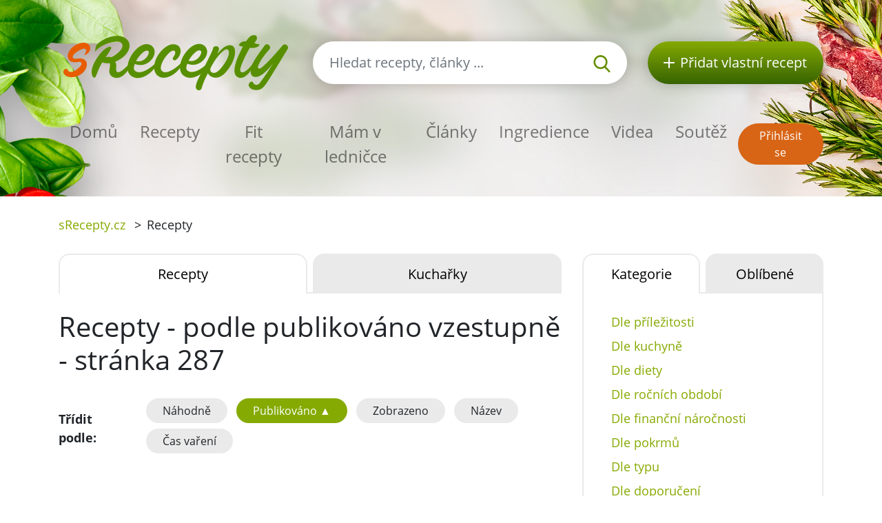

--- FILE ---
content_type: text/html; charset=utf-8
request_url: https://srecepty.cz/recepty/stranka/287?q%5Bs%5D=approved_on+asc
body_size: 7211
content:
<!DOCTYPE html>
<html lang='cs'>
<head prefix='og: http://ogp.me/ns# fb: http://ogp.me/ns/fb#'>
<meta content='text/html; charset=UTF-8' http-equiv='Content-Type'>
<meta content='width=device-width, initial-scale=1.0' name='viewport'>
<title>Recepty - podle publikováno vzestupně - stránka 287 | sRecepty.CZ</title>
<meta name="description" content="Online recepty na webovém portálu sRecepty.cz, které píší sami uživatelé tohoto portálu - recepty jsou seřazeny podle publikováno vzestupně - stránka 287">
<meta name="keywords" content="recepty, stránka 287">
<link href='/rss.xml' rel='alternate' title='RSS 2.0' type='application/rss+xml'>
<meta property="og:site_name" content="sRecepty.cz" />
<meta property="og:title" content="Recepty - podle publikováno vzestupně - stránka 287" />
<meta property="og:description" content="Online recepty na webovém portálu sRecepty.cz, které píší sami uživatelé tohoto portálu - recepty jsou seřazeny podle publikováno vzestupně - stránka 287" />
<meta property="fb:app_id" content="433779656828109" />
<meta property="og:type" content="website" />
<link href='https://srecepty.cz/recepty?page=287' rel='canonical'>

<link rel="icon" type="image/x-icon" href="https://srecepty.cz/favicon.ico" />
<link rel="stylesheet" href="https://srecepty.cz/packs/css/application-61a6373b.css" />
<link rel="stylesheet" href="https://srecepty.cz/assets/application-bc940b97144cb0ef4799f55892c7bc737f4415352db15e87d70e04f3a8d553bc.css" media="all" />
<meta content='#678C00' name='theme-color'>
<meta name="csrf-param" content="authenticity_token" />
<meta name="csrf-token" content="4MKzrt1zX_wXNXARwC9VICjB_jwzw4BSTDl09L-tsWl8vBViMzpvKGwuuQyUDJOCFg30PLEQtFm0NzwR2nUgpw" />

<!-- Google Tag Manager -->
<script>(function(w,d,s,l,i){w[l]=w[l]||[];w[l].push({'gtm.start':
new Date().getTime(),event:'gtm.js'});var f=d.getElementsByTagName(s)[0],
j=d.createElement(s),dl=l!='dataLayer'?'&l='+l:'';j.async=true;j.src=
'https://www.googletagmanager.com/gtm.js?id='+i+dl;f.parentNode.insertBefore(j,f);
})(window,document,'script','dataLayer','GTM-TCT34HX');</script>
<!-- End Google Tag Manager -->
</head>
<body>

<div id='fb-root'></div>
<script>
  window.fbAsyncInit = function() {
    FB.init({
      appId      : "433779656828109",
      cookie     : true,
      xfbml      : true,
      version    : 'v22.0'
    });
    FB.Event.subscribe('edge.create', function(response) { $.ajax({data: {event_url: response, event_type: 'like'}, url: '/fb_events/create_event'});});
    FB.Event.subscribe('edge.remove', function(response) { $.ajax({data: {event_url: response, event_type: 'unlike'}, url: '/fb_events/create_event'});});
    FB.Event.subscribe('comment.create', function(response) { $.ajax({data: {event_url: response.href, event_type: 'comment'}, url: '/fb_events/create_event'});});
    FB.Event.subscribe('comment.remove', function(response) { $.ajax({data: {event_url: response.href, event_type: 'comment_remove'}, url: '/fb_events/create_event'});});
    FB.Event.subscribe('message.send', function(response) { $.ajax({data: {event_url: response, event_type: 'message_send'}, url: '/fb_events/create_event'});});
  };
  (function(d, s, id){
     var js, fjs = d.getElementsByTagName(s)[0];
     if (d.getElementById(id)) {return;}
     js = d.createElement(s); js.id = id;
     js.src = "//connect.facebook.net/cs_CZ/all.js";
     fjs.parentNode.insertBefore(js, fjs);
   }(document, 'script', 'facebook-jssdk'));
</script>





<header class='pt-5'>
<div class='backgrounds'></div>
<div class='mobile-wrapper fixed-top position-clear-lg no-rklms'>
<div class='container'>
<div class='row align-items-center'>
<div class='col-auto d-none d-lg-block'>
<a rel="nofollow" title="Recepty online" href="/"><img class="brand" alt="Logo portálu sRecepty" src="https://srecepty.cz/assets/layout/logo-cs-264a0970c87c1bed0dcf04f880f7ad7f81f451a8cfca29e5a9f1d305a26ce4b3.png" />
</a></div>
<div class='d-none d-lg-block col search'>
<a class='btn-search-collapse d-block d-lg-none' href='#'>
<img height="16" alt="Lupa" src="https://srecepty.cz/assets/images/search-8c028d92e04a75790c768cb42ab790864103c3dac88871da5e203e7ef2780490.svg" />
</a>
<form class="simple_form form-search d-none d-lg-block" novalidate="novalidate" action="/site_search" accept-charset="UTF-8" method="get"><div class='input-group'>
<input autocomplete='off' class='form-control form-control-lg search-input' name='site_search[query]' placeholder='Hledat recepty, články ...' type='search' value=''>
<div class='input-group-append'>
<button class='btn-search' type='submit'>
<img height="25" alt="Lupa" src="https://srecepty.cz/assets/images/search-8c028d92e04a75790c768cb42ab790864103c3dac88871da5e203e7ef2780490.svg" />
</button>
</div>
</div>
<div class='quick-search-results'></div>
</form><div class='home_links'>
</div>
</div>
<div class='d-none d-lg-block col-auto'>
<a class='btn-add-recipe' href='/stranky/zaregistrujte-se' rel='nofollow' title='Přidat vlastní recept'>
<img class="mr-lg-2" height="16" alt="Tlačítko přidat recept" src="https://srecepty.cz/assets/images/plus_w-824998565def02ded9829b6afb7633f2312a1e3bb193eb4befb48aa51379db94.svg" />
<span class='d-none d-lg-inline-block d-xl-none'>Recept</span>
<span class='d-none d-xl-inline-block'>Přidat vlastní recept</span>
</a>
</div>
<div class='col col-lg-12 py-lg-4'>
<nav class='navbar navbar-expand-lg navbar-light px-0'>
<a class='btn-search-collapse' data-target='#search-collapse' data-toggle='collapse' href='#'>
<img alt="Hledat recepty, články ..." height="34" src="https://srecepty.cz/assets/images/search-8c028d92e04a75790c768cb42ab790864103c3dac88871da5e203e7ef2780490.svg" />
</a>
<a href='/'><img class="brand d-lg-none" title="Recepty online" alt="Logo portálu sRecepty" src="https://srecepty.cz/assets/layout/logo-cs-264a0970c87c1bed0dcf04f880f7ad7f81f451a8cfca29e5a9f1d305a26ce4b3.png" /></a>
<button aria-controls='navigation' aria-expanded='false' aria-label='Toggle navigation' class='hamburger d-lg-none' data-target='#navigation' data-toggle='collapse' type='button'>
<span class='line'></span>
<span class='line'></span>
<span class='line'></span>
</button>
<div class='collapse navbar-collapse d-lg-none search py-3' id='search-collapse'>
<form class="simple_form form-search mobile" novalidate="novalidate" action="/site_search" accept-charset="UTF-8" method="get"><div class='input-group'>
<input autocomplete='off' class='form-control form-control-lg search-input' name='site_search[query]' placeholder='Hledat recepty, články ...' type='search' value=''>
<div class='input-group-append'>
<button class='btn-search' type='submit'>
<img alt="Hledat recepty, články ..." height="25" src="https://srecepty.cz/assets/images/search-8c028d92e04a75790c768cb42ab790864103c3dac88871da5e203e7ef2780490.svg" />
</button>
</div>
</div>
<input value="recipes" id="site_search_target2" class="hidden form-control" autocomplete="off" type="hidden" name="site_search[target]" />
<div class='quick-search-results'></div>
</form><div class='home_links mobile'>
</div>
</div>
<div class='collapse navbar-collapse mr-auto' id='navigation'>
<ul class='navbar-nav mr-auto main_navigation'>
<li class='nav-item'><a class="nav-link" rel="nofollow" title="Recepty online" href="/">Domů</a></li>
<li class='nav-item'><a class="nav-link" rel="nofollow" title="Recepty" href="/recepty?SortBy=random">Recepty</a></li>
<li class='nav-item'>
<a class="nav-link" rel="nofollow" title="Fit recepty" href="/recepty/fit?SortBy=random">Fit recepty</a>
</li>
<li><a class="nav-link" rel="nofollow" title="Mám v ledničce" href="/recepty/fridge">Mám v ledničce</a></li>
<li class='nav-item'><a class="nav-link" rel="nofollow" title="Články" href="/clanky">Články</a></li>
<li class='nav-item'><a class="nav-link" rel="nofollow" title="Ingredience" href="/ingredience">Ingredience</a></li>
<li class='nav-item'><a class="nav-link" rel="nofollow" title="Videa" href="/videa">Videa</a></li>
<li class='nav-item'><a class="nav-link" rel="nofollow" title="Soutěž" href="/stranky/soutez">Soutěž</a></li>
</ul>
<ul class='navbar-nav mt-2 mt-lg-0 text-center'>
<li class='nav-item my-1 d-block d-lg-none'>
<a class='btn-green-dark px-4' href='/stranky/zaregistrujte-se' rel='nofollow' title='Přidat vlastní recept'>Přidat vlastní recept</a>
</li>
<li class='nav-item my-1'>
<a class='btn-secondary' href='/users/sign_in' rel='nofollow' title='Přihlásit se'>Přihlásit se</a>
</li>
</ul>
</div>
</nav>
</div>
</div>
</div>
</div>
</header>

<main>
<section class='py-3'>
<div class='container'>
<div class='row'>
<div class='col-8'>
<div class='breadcrumbs'>
<nav aria-label='breadcrumb'>
<ul class='breadcrumb'>
<li class=''>
<a title="sRecepty.cz" href="/">sRecepty.cz</a>
<span class='divider ml-2 mr-2'>></span>
</li>
<li class='current'>
Recepty
<span class='divider ml-2 mr-2'>></span>
</li>
</ul>
</nav>
</div>
</div>
<div class='col-4'>
</div>
</div>
</div>
</section>
<section class='pb-5'>
<div class='container'>
<div class='row'>
<div class='col-xl-8'>
<ul class='nav nav-tabs nav-justified' id='tabType' role='tablist'>
<li class='nav-item'>
<a class='nav-link active show' href='/recepty' id='home-tab'>Recepty</a>
</li>
<li class='nav-item'>
<a class='nav-link' href='/kucharky' id='profile-tab'>Kuchařky</a>
</li>
</ul>
<h1 class='py-4'>
Recepty
 - podle publikováno vzestupně
 - stránka 287
</h1>
<div class='sorting home'>
<dl class='row mb-2 align-items-center'>
<dt class='col-lg-2'>Třídit podle:</dt>
<dd class='mb-0 col'>
<ul class='list-unstyled list-inline mb-0'>
<li class='list-inline-item mb-2'>
<a class="btn-tertiary" rel="nofollow" href="/recepty?SortBy=random">Náhodně</a>
</li>
<li class='list-inline-item mb-2'>
<a class="btn-tertiary active" rel="nofollow" href="/recepty?SortBy=approved_on&amp;SortOrder=desc">Publikováno ▲</a>
</li>
<li class='list-inline-item mb-2'>
<a class="btn-tertiary" rel="nofollow" href="/recepty?SortBy=visits&amp;SortOrder=desc">Zobrazeno</a>
</li>
<li class='list-inline-item mb-2'>
<a class="btn-tertiary" rel="nofollow" href="/recepty?SortBy=slug&amp;SortOrder=desc">Název</a>
</li>
<li class='list-inline-item mb-2'>
<a class="btn-tertiary" rel="nofollow" href="/recepty?SortBy=cooking_time&amp;SortOrder=desc">Čas vaření</a>
</li>
</ul>
</dd>
</dl>
</div>
<div class='margin-top-20' id='recipes-container'>
<div class='categories-boxes'>
<section>
<div class='row foods'>
<div class='col-sm-6 py-3'><a class='item' href='/zapekane-spagety-ii' title='Zapékané špagety II.'>
<div class='wrapper-img'>
<img class="img" alt="Zapékané špagety II." src="https://srecepty.cz/system/images/3448/carousel.62134.jpg?1556607480" />
<div class='inner-text'>
<h2 class='title'>Zapékané špagety II.</h2>
</div>
</div>
</a>
</div>
<div class='col-sm-6 py-3'><a class='item' href='/cukrovi-z-vina' title='Cukroví z vína '>
<div class='wrapper-img'>
<img class="img" alt="Chybějící obrázek" src="https://srecepty.cz/assets/missing/images/carousel-c6ece0693ab14a8c7aca250a9965ec93b234d5409ea4ac0c10c8beb90213e9ef.jpg" />
<div class='inner-text'>
<h2 class='title'>Cukroví z vína </h2>
</div>
</div>
</a>
</div>
</div>
<div class='row foods'>
<div class='col-sm-6 py-3'><a class='item' href='/vanilkove-rohlicky-s-mandlemi' title='Vanilkové rohlíčky s mandlemi'>
<div class='wrapper-img'>
<img class="img" alt="Vanilkové rohlíčky s mandlemi" src="https://srecepty.cz/system/images/3434/carousel.53378.JPG?1556607480" />
<div class='inner-text'>
<h2 class='title'>Vanilkové rohlíčky s mandlemi</h2>
</div>
</div>
</a>
</div>
<div class='col-sm-6 py-3'><a class='item' href='/pudinkove-venecky' title='Pudinkové věnečky '>
<div class='wrapper-img'>
<img class="img" alt="Chybějící obrázek" src="https://srecepty.cz/assets/missing/images/carousel-c6ece0693ab14a8c7aca250a9965ec93b234d5409ea4ac0c10c8beb90213e9ef.jpg" />
<div class='inner-text'>
<h2 class='title'>Pudinkové věnečky </h2>
</div>
</div>
</a>
</div>
</div>
<div class='row foods'>
<div class='col-sm-6 py-3'><a class='item' href='/merunkove-rohlicky' title='Meruňkové rohlíčky'>
<div class='wrapper-img'>
<img class="img" alt="Chybějící obrázek" src="https://srecepty.cz/assets/missing/images/carousel-c6ece0693ab14a8c7aca250a9965ec93b234d5409ea4ac0c10c8beb90213e9ef.jpg" />
<div class='inner-text'>
<h2 class='title'>Meruňkové rohlíčky</h2>
</div>
</div>
</a>
</div>
<div class='col-sm-6 py-3'><a class='item' href='/mrkvove-satecky' title='Mrkvové šátečky '>
<div class='wrapper-img'>
<img class="img" alt="Mrkvové šátečky " src="https://srecepty.cz/system/images/3430/carousel.35126.jpg?1556607480" />
<div class='inner-text'>
<h2 class='title'>Mrkvové šátečky </h2>
</div>
</div>
</a>
</div>
</div>
<div class='row foods'>
<div class='col-sm-6 py-3'><a class='item' href='/biskupsky-chlebicek-tetky-marcely' title='Biskupský chlebíček tetky Marcely'>
<div class='wrapper-img'>
<img class="img" alt="Biskupský chlebíček tetky Marcely" src="https://srecepty.cz/system/images/3429/carousel.45881.JPG?1556607480" />
<div class='inner-text'>
<h2 class='title'>Biskupský chlebíček tetky Marcely</h2>
</div>
</div>
</a>
</div>
<div class='col-sm-6 py-3'><a class='item' href='/zapecene-veprove-platky-s-hlivou' title='Zapečené vepřové plátky s hlívou'>
<div class='wrapper-img'>
<img class="img" alt="Zapečené vepřové plátky s hlívou" src="https://srecepty.cz/system/images/3427/carousel.14199.jpg?1556607480" />
<div class='inner-text'>
<h2 class='title'>Zapečené vepřové plátky s hlívou</h2>
</div>
</div>
</a>
</div>
</div>
<div class='row foods'>
<div class='col-sm-6 py-3'><a class='item' href='/barevna-babovka' title='Barevná bábovka'>
<div class='wrapper-img'>
<img class="img" alt="Barevná bábovka" src="https://srecepty.cz/system/images/3425/carousel.19297.jpg?1556607480" />
<div class='inner-text'>
<h2 class='title'>Barevná bábovka</h2>
</div>
</div>
</a>
</div>
<div class='col-sm-6 py-3'><a class='item' href='/zapecena-zeleninova-omeleta' title='Zapečená zeleninová omeleta'>
<div class='wrapper-img'>
<img class="img" alt="Zapečená zeleninová omeleta" src="https://srecepty.cz/system/images/3413/carousel.62247.jpg?1556607480" />
<div class='inner-text'>
<h2 class='title'>Zapečená zeleninová omeleta</h2>
</div>
</div>
</a>
</div>
</div>
<div class='row foods'>
<div class='col-sm-6 py-3'><a class='item' href='/testoviny-se-syrem' title='Těstoviny se sýrem'>
<div class='wrapper-img'>
<img class="img" alt="Chybějící obrázek" src="https://srecepty.cz/assets/missing/images/carousel-c6ece0693ab14a8c7aca250a9965ec93b234d5409ea4ac0c10c8beb90213e9ef.jpg" />
<div class='inner-text'>
<h2 class='title'>Těstoviny se sýrem</h2>
</div>
</div>
</a>
</div>
<div class='col-sm-6 py-3'><a class='item' href='/rohliky-z-kukuricne-mouky-z-domaci-pekarny' title='Rohlíky z kukuřičné mouky z domácí pekárny'>
<div class='wrapper-img'>
<img class="img" alt="Rohlíky z kukuřičné mouky z domácí pekárny" src="https://srecepty.cz/system/images/3423/carousel.14119.JPG?1556607480" />
<div class='inner-text'>
<h2 class='title'>Rohlíky z kukuřičné mouky z domácí pekárny</h2>
</div>
</div>
</a>
</div>
</div>
<div class='row foods'>
<div class='col-sm-6 py-3'><a class='item' href='/makovec' title='Makovec '>
<div class='wrapper-img'>
<img class="img" alt="Makovec " src="https://srecepty.cz/system/images/3422/carousel.24369.JPG?1556607480" />
<div class='inner-text'>
<h2 class='title'>Makovec </h2>
</div>
</div>
</a>
</div>
<div class='col-sm-6 py-3'><a class='item' href='/slehackove-rezy' title='Šlehačkové řezy '>
<div class='wrapper-img'>
<img class="img" alt="Chybějící obrázek" src="https://srecepty.cz/assets/missing/images/carousel-c6ece0693ab14a8c7aca250a9965ec93b234d5409ea4ac0c10c8beb90213e9ef.jpg" />
<div class='inner-text'>
<h2 class='title'>Šlehačkové řezy </h2>
</div>
</div>
</a>
</div>
</div>
<div class='row foods'>
<div class='col-sm-6 py-3'><a class='item' href='/kokosove-rezy' title='Kokosové řezy '>
<div class='wrapper-img'>
<img class="img" alt="Chybějící obrázek" src="https://srecepty.cz/assets/missing/images/carousel-c6ece0693ab14a8c7aca250a9965ec93b234d5409ea4ac0c10c8beb90213e9ef.jpg" />
<div class='inner-text'>
<h2 class='title'>Kokosové řezy </h2>
</div>
</div>
</a>
</div>
<div class='col-sm-6 py-3'><a class='item' href='/cokoladovy-dort-ii' title='Čokoládový dort II.'>
<div class='wrapper-img'>
<img class="img" alt="Čokoládový dort II." src="https://srecepty.cz/system/images/3419/carousel.57974.JPG?1556607480" />
<div class='inner-text'>
<h2 class='title'>Čokoládový dort II.</h2>
</div>
</div>
</a>
</div>
</div>
<div class='row foods'>
<div class='col-sm-6 py-3'><a class='item' href='/hrnickova-babovka' title='Hrníčková bábovka '>
<div class='wrapper-img'>
<img class="img" alt="Hrníčková bábovka " src="https://srecepty.cz/system/images/3415/carousel.21488.jpg?1556607480" />
<div class='inner-text'>
<h2 class='title'>Hrníčková bábovka </h2>
</div>
</div>
</a>
</div>
<div class='col-sm-6 py-3'><a class='item' href='/rychla-jogurtova-bublanina' title='Rychlá jogurtová bublanina '>
<div class='wrapper-img'>
<img class="img" alt="Chybějící obrázek" src="https://srecepty.cz/assets/missing/images/carousel-c6ece0693ab14a8c7aca250a9965ec93b234d5409ea4ac0c10c8beb90213e9ef.jpg" />
<div class='inner-text'>
<h2 class='title'>Rychlá jogurtová bublanina </h2>
</div>
</div>
</a>
</div>
</div>
<div class='row foods'>
<div class='col-sm-6 py-3'><a class='item' href='/nudle-z-domaci-pekarny' title='Nudle z domácí pekárny '>
<div class='wrapper-img'>
<img class="img" alt="Nudle z domácí pekárny " src="https://srecepty.cz/system/images/3414/carousel.14103.jpg?1556607480" />
<div class='inner-text'>
<h2 class='title'>Nudle z domácí pekárny </h2>
</div>
</div>
</a>
</div>
<div class='col-sm-6 py-3'><a class='item' href='/paprikovy-salat-1' title='Paprikový salát'>
<div class='wrapper-img'>
<img class="img" alt="Chybějící obrázek" src="https://srecepty.cz/assets/missing/images/carousel-c6ece0693ab14a8c7aca250a9965ec93b234d5409ea4ac0c10c8beb90213e9ef.jpg" />
<div class='inner-text'>
<h2 class='title'>Paprikový salát</h2>
</div>
</div>
</a>
</div>
</div>
<div class='row foods'>
<div class='col-sm-6 py-3'><a class='item' href='/karbanatky-plnene-spenatem' title='Karbanátky plněné špenátem'>
<div class='wrapper-img'>
<img class="img" alt="Karbanátky plněné špenátem" src="https://srecepty.cz/system/images/3343/carousel.13610.jpg?1556607420" />
<div class='inner-text'>
<h2 class='title'>Karbanátky plněné špenátem</h2>
</div>
</div>
</a>
</div>
<div class='col-sm-6 py-3'><a class='item' href='/kokosovo-puncove-rezy' title='Kokosovo-punčové řezy'>
<div class='wrapper-img'>
<img class="img" alt="Chybějící obrázek" src="https://srecepty.cz/assets/missing/images/carousel-c6ece0693ab14a8c7aca250a9965ec93b234d5409ea4ac0c10c8beb90213e9ef.jpg" />
<div class='inner-text'>
<h2 class='title'>Kokosovo-punčové řezy</h2>
</div>
</div>
</a>
</div>
</div>
<div class='row foods'>
<div class='col-sm-6 py-3'><a class='item' href='/tvarohovy-chlebik' title='Tvarohový chlebík'>
<div class='wrapper-img'>
<img class="img" alt="Tvarohový chlebík" src="https://srecepty.cz/system/images/11189/carousel.bez_názvu.png?1402873620" />
<div class='inner-text'>
<h2 class='title'>Tvarohový chlebík</h2>
</div>
</div>
</a>
</div>
<div class='col-sm-6 py-3'><a class='item' href='/pecena-rajcata' title='Pečená rajčata '>
<div class='wrapper-img'>
<img class="img" alt="Chybějící obrázek" src="https://srecepty.cz/assets/missing/images/carousel-c6ece0693ab14a8c7aca250a9965ec93b234d5409ea4ac0c10c8beb90213e9ef.jpg" />
<div class='inner-text'>
<h2 class='title'>Pečená rajčata </h2>
</div>
</div>
</a>
</div>
</div>
<div class='row foods'>
<div class='col-sm-6 py-3'><a class='item' href='/lilek-se-sunkovou-naplni' title='Lilek se šunkovou náplní '>
<div class='wrapper-img'>
<img class="img" alt="Lilek se šunkovou náplní " src="https://srecepty.cz/system/images/3344/carousel.57831.JPG?1556607420" />
<div class='inner-text'>
<h2 class='title'>Lilek se šunkovou náplní </h2>
</div>
</div>
</a>
</div>
<div class='col-sm-6 py-3'><a class='item' href='/pecena-cuketa' title='Pečená cuketa '>
<div class='wrapper-img'>
<img class="img" alt="Chybějící obrázek" src="https://srecepty.cz/assets/missing/images/carousel-c6ece0693ab14a8c7aca250a9965ec93b234d5409ea4ac0c10c8beb90213e9ef.jpg" />
<div class='inner-text'>
<h2 class='title'>Pečená cuketa </h2>
</div>
</div>
</a>
</div>
</div>
</section>
</div>
<div class='pagination'>
<ul>
<li>
<a href="/recepty?q%5Bs%5D=approved_on+asc">&laquo; První</a>
</li>

<li>
<a href="/recepty/stranka/286?q%5Bs%5D=approved_on+asc">&lsaquo; Předchozí</a>
</li>

<li class='disabled'>
...
</li>

<li class=''>
<a href="/recepty/stranka/283?q%5Bs%5D=approved_on+asc">283</a>
</li>

<li class=''>
<a href="/recepty/stranka/284?q%5Bs%5D=approved_on+asc">284</a>
</li>

<li class=''>
<a href="/recepty/stranka/285?q%5Bs%5D=approved_on+asc">285</a>
</li>

<li class=''>
<a href="/recepty/stranka/286?q%5Bs%5D=approved_on+asc">286</a>
</li>

<li class='active'>
<a href="#">287</a>
</li>

<li class=''>
<a href="/recepty/stranka/288?q%5Bs%5D=approved_on+asc">288</a>
</li>

<li class=''>
<a href="/recepty/stranka/289?q%5Bs%5D=approved_on+asc">289</a>
</li>

<li class=''>
<a href="/recepty/stranka/290?q%5Bs%5D=approved_on+asc">290</a>
</li>

<li class=''>
<a href="/recepty/stranka/291?q%5Bs%5D=approved_on+asc">291</a>
</li>

<li class='disabled'>
...
</li>

<li>
<a href="/recepty/stranka/288?q%5Bs%5D=approved_on+asc">Další &rsaquo;</a>
</li>

<li>
<a href="/recepty/stranka/353?q%5Bs%5D=approved_on+asc">Poslední &raquo;</a>
</li>

</ul>
</div>

</div>
</div>
<div class='col-xl-4'>
<section>
<ul class='nav nav-tabs nav-justified' id='tabCats' role='tablist'>
<li class='nav-item'>
<a aria-controls='categories' aria-selected='true' class='h5 mb-0 nav-link active show' data-toggle='tab' href='#categories' id='category-tab' role='tab'>Kategorie</a>
</li>
<li class='nav-item'>
<a aria-controls='favorites' aria-selected='false' class='h5 mb-0 nav-link' data-toggle='tab' href='#favoritestab' id='favorite-tab' role='tab'>Oblíbené</a>
</li>
</ul>
<div class='tab-content py-4 px-4 tab-content-border' id='tabCatsContent'>
<div aria-labelledby='category-tab' class='tab-pane fade active show' id='categories' role='tabpanel'>
<ul class='list-unstyled'>
<li class='nav-item'>
<a class="nav-link category-choose" rel="nofollow" href="#">Dle příležitosti</a>
<ul class='list-unstyled pl-4 hide'>
<li class='nav-item'>
<a class="nav-link" rel="nofollow" href="/kategorie-receptu/vanoce/recepty?SortBy=random">Vánoce</a>
<ul class='list-unstyled pl-4 hide'>

</ul>
</li>
<li class='nav-item'>
<a class="nav-link" rel="nofollow" href="/kategorie-receptu/velikonoce/recepty?SortBy=random">Velikonoce</a>
<ul class='list-unstyled pl-4 hide'>

</ul>
</li>
<li class='nav-item'>
<a class="nav-link" rel="nofollow" href="/kategorie-receptu/halloween/recepty?SortBy=random">Halloween</a>
<ul class='list-unstyled pl-4 hide'>

</ul>
</li>
<li class='nav-item'>
<a class="nav-link" rel="nofollow" href="/kategorie-receptu/svaty-valentyn/recepty?SortBy=random">Svatý Valentýn</a>
<ul class='list-unstyled pl-4 hide'>

</ul>
</li>
<li class='nav-item'>
<a class="nav-link" rel="nofollow" href="/kategorie-receptu/svatek-matek/recepty?SortBy=random">Svátek matek</a>
<ul class='list-unstyled pl-4 hide'>

</ul>
</li>
<li class='nav-item'>
<a class="nav-link" rel="nofollow" href="/kategorie-receptu/vyjimecny-den/recepty?SortBy=random">Výjimečný den</a>
<ul class='list-unstyled pl-4 hide'>

</ul>
</li>
<li class='nav-item'>
<a class="nav-link" rel="nofollow" href="/kategorie-receptu/narozeniny/recepty?SortBy=random">Narozeniny</a>
<ul class='list-unstyled pl-4 hide'>

</ul>
</li>
<li class='nav-item'>
<a class="nav-link" rel="nofollow" href="/kategorie-receptu/silvestr/recepty?SortBy=random">Silvestr</a>
<ul class='list-unstyled pl-4 hide'>

</ul>
</li>
<li class='nav-item'>
<a class="nav-link" rel="nofollow" href="/kategorie-receptu/obycejny-den/recepty?SortBy=random">Obyčejný den</a>
<ul class='list-unstyled pl-4 hide'>

</ul>
</li>

</ul>
</li>

<li class='nav-item'>
<a class="nav-link category-choose" rel="nofollow" href="#">Dle kuchyně</a>
<ul class='list-unstyled pl-4 hide'>
<li class='nav-item'>
<a class="nav-link" rel="nofollow" href="/kategorie-receptu/alzirska/recepty?SortBy=random">Alžírská</a>
<ul class='list-unstyled pl-4 hide'>

</ul>
</li>
<li class='nav-item'>
<a class="nav-link" rel="nofollow" href="/kategorie-receptu/americka/recepty?SortBy=random">Americká</a>
<ul class='list-unstyled pl-4 hide'>

</ul>
</li>
<li class='nav-item'>
<a class="nav-link" rel="nofollow" href="/kategorie-receptu/anglosaska/recepty?SortBy=random">Britská</a>
<ul class='list-unstyled pl-4 hide'>

</ul>
</li>
<li class='nav-item'>
<a class="nav-link" rel="nofollow" href="/kategorie-receptu/arabska/recepty?SortBy=random">Arabská</a>
<ul class='list-unstyled pl-4 hide'>

</ul>
</li>
<li class='nav-item'>
<a class="nav-link" rel="nofollow" href="/kategorie-receptu/balkanska/recepty?SortBy=random">Balkánská</a>
<ul class='list-unstyled pl-4 hide'>

</ul>
</li>
<li class='nav-item'>
<a class="nav-link" rel="nofollow" href="/kategorie-receptu/baskicka/recepty?SortBy=random">Baskická</a>
<ul class='list-unstyled pl-4 hide'>

</ul>
</li>
<li class='nav-item'>
<a class="nav-link" rel="nofollow" href="/kategorie-receptu/brazilska/recepty?SortBy=random">Brazilská</a>
<ul class='list-unstyled pl-4 hide'>

</ul>
</li>
<li class='nav-item'>
<a class="nav-link" rel="nofollow" href="/kategorie-receptu/bulharska/recepty?SortBy=random">Bulharská</a>
<ul class='list-unstyled pl-4 hide'>

</ul>
</li>
<li class='nav-item'>
<a class="nav-link" rel="nofollow" href="/kategorie-receptu/ceska/recepty?SortBy=random">Česká</a>
<ul class='list-unstyled pl-4 hide'>

</ul>
</li>
<li class='nav-item'>
<a class="nav-link" rel="nofollow" href="/kategorie-receptu/cinska/recepty?SortBy=random">Čínská</a>
<ul class='list-unstyled pl-4 hide'>

</ul>
</li>
<li class='nav-item'>
<a class="nav-link" rel="nofollow" href="/kategorie-receptu/francouzska/recepty?SortBy=random">Francouzská</a>
<ul class='list-unstyled pl-4 hide'>

</ul>
</li>
<li class='nav-item'>
<a class="nav-link" rel="nofollow" href="/kategorie-receptu/gruzinska/recepty?SortBy=random">Gruzínská</a>
<ul class='list-unstyled pl-4 hide'>

</ul>
</li>
<li class='nav-item'>
<a class="nav-link" rel="nofollow" href="/kategorie-receptu/indicka/recepty?SortBy=random">Indická</a>
<ul class='list-unstyled pl-4 hide'>

</ul>
</li>
<li class='nav-item'>
<a class="nav-link" rel="nofollow" href="/kategorie-receptu/irska/recepty?SortBy=random">Irská</a>
<ul class='list-unstyled pl-4 hide'>

</ul>
</li>
<li class='nav-item'>
<a class="nav-link" rel="nofollow" href="/kategorie-receptu/italska/recepty?SortBy=random">Italská</a>
<ul class='list-unstyled pl-4 hide'>

</ul>
</li>
<li class='nav-item'>
<a class="nav-link" rel="nofollow" href="/kategorie-receptu/izraelska/recepty?SortBy=random">Izraelská</a>
<ul class='list-unstyled pl-4 hide'>

</ul>
</li>
<li class='nav-item'>
<a class="nav-link" rel="nofollow" href="/kategorie-receptu/japonska/recepty?SortBy=random">Japonská</a>
<ul class='list-unstyled pl-4 hide'>

</ul>
</li>
<li class='nav-item'>
<a class="nav-link" rel="nofollow" href="/kategorie-receptu/madarska/recepty?SortBy=random">Maďarská</a>
<ul class='list-unstyled pl-4 hide'>

</ul>
</li>
<li class='nav-item'>
<a class="nav-link" rel="nofollow" href="/kategorie-receptu/marocka/recepty?SortBy=random">Marocká</a>
<ul class='list-unstyled pl-4 hide'>

</ul>
</li>
<li class='nav-item'>
<a class="nav-link" rel="nofollow" href="/kategorie-receptu/mexicka/recepty?SortBy=random">Mexická</a>
<ul class='list-unstyled pl-4 hide'>

</ul>
</li>
<li class='nav-item'>
<a class="nav-link" rel="nofollow" href="/kategorie-receptu/nemecka/recepty?SortBy=random">Německá</a>
<ul class='list-unstyled pl-4 hide'>

</ul>
</li>
<li class='nav-item'>
<a class="nav-link" rel="nofollow" href="/kategorie-receptu/nizozemska/recepty?SortBy=random">Nizozemská</a>
<ul class='list-unstyled pl-4 hide'>

</ul>
</li>
<li class='nav-item'>
<a class="nav-link" rel="nofollow" href="/kategorie-receptu/norska/recepty?SortBy=random">Norská</a>
<ul class='list-unstyled pl-4 hide'>

</ul>
</li>
<li class='nav-item'>
<a class="nav-link" rel="nofollow" href="/kategorie-receptu/polska/recepty?SortBy=random">Polská</a>
<ul class='list-unstyled pl-4 hide'>

</ul>
</li>
<li class='nav-item'>
<a class="nav-link" rel="nofollow" href="/kategorie-receptu/portugalska/recepty?SortBy=random">Portugalská</a>
<ul class='list-unstyled pl-4 hide'>

</ul>
</li>
<li class='nav-item'>
<a class="nav-link" rel="nofollow" href="/kategorie-receptu/rakouska/recepty?SortBy=random">Rakouská</a>
<ul class='list-unstyled pl-4 hide'>

</ul>
</li>
<li class='nav-item'>
<a class="nav-link" rel="nofollow" href="/kategorie-receptu/rumunska/recepty?SortBy=random">Rumunská</a>
<ul class='list-unstyled pl-4 hide'>

</ul>
</li>
<li class='nav-item'>
<a class="nav-link" rel="nofollow" href="/kategorie-receptu/ruska/recepty?SortBy=random">Ruská</a>
<ul class='list-unstyled pl-4 hide'>

</ul>
</li>
<li class='nav-item'>
<a class="nav-link" rel="nofollow" href="/kategorie-receptu/recka/recepty?SortBy=random">Řecká</a>
<ul class='list-unstyled pl-4 hide'>

</ul>
</li>
<li class='nav-item'>
<a class="nav-link" rel="nofollow" href="/kategorie-receptu/skotska/recepty?SortBy=random">Skotská</a>
<ul class='list-unstyled pl-4 hide'>

</ul>
</li>
<li class='nav-item'>
<a class="nav-link" rel="nofollow" href="/kategorie-receptu/slovenska/recepty?SortBy=random">Slovenská</a>
<ul class='list-unstyled pl-4 hide'>

</ul>
</li>
<li class='nav-item'>
<a class="nav-link" rel="nofollow" href="/kategorie-receptu/spanelska/recepty?SortBy=random">Španělská</a>
<ul class='list-unstyled pl-4 hide'>

</ul>
</li>
<li class='nav-item'>
<a class="nav-link" rel="nofollow" href="/kategorie-receptu/svedska/recepty?SortBy=random">Švédská</a>
<ul class='list-unstyled pl-4 hide'>

</ul>
</li>
<li class='nav-item'>
<a class="nav-link" rel="nofollow" href="/kategorie-receptu/svycarska/recepty?SortBy=random">Švýcarská</a>
<ul class='list-unstyled pl-4 hide'>

</ul>
</li>
<li class='nav-item'>
<a class="nav-link" rel="nofollow" href="/kategorie-receptu/thajska/recepty?SortBy=random">Thajská</a>
<ul class='list-unstyled pl-4 hide'>

</ul>
</li>
<li class='nav-item'>
<a class="nav-link" rel="nofollow" href="/kategorie-receptu/ukrajinska/recepty?SortBy=random">Ukrajinská</a>
<ul class='list-unstyled pl-4 hide'>

</ul>
</li>

</ul>
</li>

<li class='nav-item'>
<a class="nav-link category-choose" rel="nofollow" href="#">Dle diety</a>
<ul class='list-unstyled pl-4 hide'>
<li class='nav-item'>
<a class="nav-link" rel="nofollow" href="/kategorie-receptu/bezlepkova/recepty?SortBy=random">Bezlepková</a>
<ul class='list-unstyled pl-4 hide'>

</ul>
</li>
<li class='nav-item'>
<a class="nav-link" rel="nofollow" href="/kategorie-receptu/diabeticka/recepty?SortBy=random">Diabetická</a>
<ul class='list-unstyled pl-4 hide'>

</ul>
</li>
<li class='nav-item'>
<a class="nav-link" rel="nofollow" href="/kategorie-receptu/pro-alergiky/recepty?SortBy=random">Pro alergiky</a>
<ul class='list-unstyled pl-4 hide'>

</ul>
</li>
<li class='nav-item'>
<a class="nav-link" rel="nofollow" href="/kategorie-receptu/redukcni/recepty?SortBy=random">Redukční</a>
<ul class='list-unstyled pl-4 hide'>

</ul>
</li>
<li class='nav-item'>
<a class="nav-link" rel="nofollow" href="/kategorie-receptu/vegetarianska/recepty?SortBy=random">Vegetariánská</a>
<ul class='list-unstyled pl-4 hide'>

</ul>
</li>
<li class='nav-item'>
<a class="nav-link" rel="nofollow" href="/kategorie-receptu/veganska/recepty?SortBy=random">Veganská</a>
<ul class='list-unstyled pl-4 hide'>

</ul>
</li>

</ul>
</li>

<li class='nav-item'>
<a class="nav-link category-choose" rel="nofollow" href="#">Dle ročních období</a>
<ul class='list-unstyled pl-4 hide'>
<li class='nav-item'>
<a class="nav-link" rel="nofollow" href="/kategorie-receptu/jaro/recepty?SortBy=random">Jaro</a>
<ul class='list-unstyled pl-4 hide'>

</ul>
</li>
<li class='nav-item'>
<a class="nav-link" rel="nofollow" href="/kategorie-receptu/leto/recepty?SortBy=random">Léto</a>
<ul class='list-unstyled pl-4 hide'>

</ul>
</li>
<li class='nav-item'>
<a class="nav-link" rel="nofollow" href="/kategorie-receptu/podzim/recepty?SortBy=random">Podzim</a>
<ul class='list-unstyled pl-4 hide'>

</ul>
</li>
<li class='nav-item'>
<a class="nav-link" rel="nofollow" href="/kategorie-receptu/zima/recepty?SortBy=random">Zima</a>
<ul class='list-unstyled pl-4 hide'>

</ul>
</li>
<li class='nav-item'>
<a class="nav-link" rel="nofollow" href="/kategorie-receptu/celorocne/recepty?SortBy=random">Celoročně</a>
<ul class='list-unstyled pl-4 hide'>

</ul>
</li>

</ul>
</li>

<li class='nav-item'>
<a class="nav-link category-choose" rel="nofollow" href="#">Dle finanční náročnosti</a>
<ul class='list-unstyled pl-4 hide'>
<li class='nav-item'>
<a class="nav-link" rel="nofollow" href="/kategorie-receptu/financne-nenarocne/recepty?SortBy=random">Finančně nenáročné</a>
<ul class='list-unstyled pl-4 hide'>

</ul>
</li>
<li class='nav-item'>
<a class="nav-link" rel="nofollow" href="/kategorie-receptu/financne-narocnejsi/recepty?SortBy=random">Finančně náročnější</a>
<ul class='list-unstyled pl-4 hide'>

</ul>
</li>

</ul>
</li>

<li class='nav-item'>
<a class="nav-link category-choose" rel="nofollow" href="#">Dle pokrmů</a>
<ul class='list-unstyled pl-4 hide'>
<li class='nav-item'>
<a class="nav-link" rel="nofollow" href="/kategorie-receptu/drubez-a-kralik/recepty?SortBy=random">Drůbež a králík</a>
<ul class='list-unstyled pl-4 hide'>

</ul>
</li>
<li class='nav-item'>
<a class="nav-link" rel="nofollow" href="/kategorie-receptu/houby/recepty?SortBy=random">Houby</a>
<ul class='list-unstyled pl-4 hide'>

</ul>
</li>
<li class='nav-item'>
<a class="nav-link" rel="nofollow" href="/kategorie-receptu/lusteniny/recepty?SortBy=random">Luštěniny</a>
<ul class='list-unstyled pl-4 hide'>

</ul>
</li>
<li class='nav-item'>
<a class="nav-link" rel="nofollow" href="/kategorie-receptu/maso/recepty?SortBy=random">Maso</a>
<ul class='list-unstyled pl-4 hide'>

</ul>
</li>
<li class='nav-item'>
<a class="nav-link" rel="nofollow" href="/kategorie-receptu/mlecne-vyrobky-a-vejce/recepty?SortBy=random">Mléčné výrobky a vejce </a>
<ul class='list-unstyled pl-4 hide'>

</ul>
</li>
<li class='nav-item'>
<a class="nav-link" rel="nofollow" href="/kategorie-receptu/obiloviny-testoviny-a-ryze/recepty?SortBy=random">Obiloviny, těstoviny a rýže</a>
<ul class='list-unstyled pl-4 hide'>

</ul>
</li>
<li class='nav-item'>
<a class="nav-link" rel="nofollow" href="/kategorie-receptu/ovoce/recepty?SortBy=random">Ovoce</a>
<ul class='list-unstyled pl-4 hide'>

</ul>
</li>
<li class='nav-item'>
<a class="nav-link" rel="nofollow" href="/kategorie-receptu/ryby-a-dary-more/recepty?SortBy=random">Ryby a dary moře</a>
<ul class='list-unstyled pl-4 hide'>

</ul>
</li>
<li class='nav-item'>
<a class="nav-link" rel="nofollow" href="/kategorie-receptu/zavareniny/recepty?SortBy=random">Zavařeniny</a>
<ul class='list-unstyled pl-4 hide'>

</ul>
</li>
<li class='nav-item'>
<a class="nav-link" rel="nofollow" href="/kategorie-receptu/zelenina/recepty?SortBy=random">Zelenina</a>
<ul class='list-unstyled pl-4 hide'>

</ul>
</li>
<li class='nav-item'>
<a class="nav-link" rel="nofollow" href="/kategorie-receptu/zverina/recepty?SortBy=random">Zvěřina</a>
<ul class='list-unstyled pl-4 hide'>

</ul>
</li>

</ul>
</li>

<li class='nav-item'>
<a class="nav-link category-choose" rel="nofollow" href="#">Dle typu</a>
<ul class='list-unstyled pl-4 hide'>
<li class='nav-item'>
<a class="nav-link" rel="nofollow" href="/kategorie-receptu/exotika/recepty?SortBy=random">Exotika</a>
<ul class='list-unstyled pl-4 hide'>

</ul>
</li>
<li class='nav-item'>
<a class="nav-link" rel="nofollow" href="/kategorie-receptu/jidlo-na-kazdy-den/recepty?SortBy=random">Jídlo na každý den</a>
<ul class='list-unstyled pl-4 hide'>

</ul>
</li>
<li class='nav-item'>
<a class="nav-link" rel="nofollow" href="/kategorie-receptu/klasika/recepty?SortBy=random">Klasika</a>
<ul class='list-unstyled pl-4 hide'>

</ul>
</li>
<li class='nav-item'>
<a class="nav-link" rel="nofollow" href="/kategorie-receptu/neco-extra/recepty?SortBy=random">Něco extra</a>
<ul class='list-unstyled pl-4 hide'>

</ul>
</li>
<li class='nav-item'>
<a class="nav-link" rel="nofollow" href="/kategorie-receptu/rychlovka/recepty?SortBy=random">Rychlovka</a>
<ul class='list-unstyled pl-4 hide'>

</ul>
</li>

</ul>
</li>

<li class='nav-item'>
<a class="nav-link category-choose" rel="nofollow" href="#">Dle doporučení</a>
<ul class='list-unstyled pl-4 hide'>
<li class='nav-item'>
<a class="nav-link" rel="nofollow" href="/kategorie-receptu/deti-do-5-let/recepty?SortBy=random">Děti do 5 let</a>
<ul class='list-unstyled pl-4 hide'>

</ul>
</li>
<li class='nav-item'>
<a class="nav-link" rel="nofollow" href="/kategorie-receptu/chudy-student/recepty?SortBy=random">Chudý student</a>
<ul class='list-unstyled pl-4 hide'>

</ul>
</li>
<li class='nav-item'>
<a class="nav-link" rel="nofollow" href="/kategorie-receptu/labuznik/recepty?SortBy=random">Labužník</a>
<ul class='list-unstyled pl-4 hide'>

</ul>
</li>
<li class='nav-item'>
<a class="nav-link" rel="nofollow" href="/kategorie-receptu/navsteva/recepty?SortBy=random">Návštěva</a>
<ul class='list-unstyled pl-4 hide'>

</ul>
</li>
<li class='nav-item'>
<a class="nav-link" rel="nofollow" href="/kategorie-receptu/rodina/recepty?SortBy=random">Rodina</a>
<ul class='list-unstyled pl-4 hide'>

</ul>
</li>
<li class='nav-item'>
<a class="nav-link" rel="nofollow" href="/kategorie-receptu/stihla-slecna/recepty?SortBy=random">Štíhlá slečna</a>
<ul class='list-unstyled pl-4 hide'>

</ul>
</li>
<li class='nav-item'>
<a class="nav-link" rel="nofollow" href="/kategorie-receptu/vegetarian/recepty?SortBy=random">Vegetarián</a>
<ul class='list-unstyled pl-4 hide'>

</ul>
</li>
<li class='nav-item'>
<a class="nav-link" rel="nofollow" href="/kategorie-receptu/zkuseny-kuchar/recepty?SortBy=random">Zkušený kuchař</a>
<ul class='list-unstyled pl-4 hide'>

</ul>
</li>

</ul>
</li>

<li class='nav-item'>
<a class="nav-link category-choose" rel="nofollow" href="#">Dle chodu</a>
<ul class='list-unstyled pl-4 hide'>
<li class='nav-item'>
<a class="nav-link" rel="nofollow" href="/kategorie-receptu/predkrm/recepty?SortBy=random">Předkrm</a>
<ul class='list-unstyled pl-4 hide'>

</ul>
</li>
<li class='nav-item'>
<a class="nav-link" rel="nofollow" href="/kategorie-receptu/polevka/recepty?SortBy=random">Polévka</a>
<ul class='list-unstyled pl-4 hide'>

</ul>
</li>
<li class='nav-item'>
<a class="nav-link" rel="nofollow" href="/kategorie-receptu/hlavni-chod/recepty?SortBy=random">Hlavní chod</a>
<ul class='list-unstyled pl-4 hide'>

</ul>
</li>
<li class='nav-item'>
<a class="nav-link" rel="nofollow" href="/kategorie-receptu/omacka/recepty?SortBy=random">Omáčka</a>
<ul class='list-unstyled pl-4 hide'>

</ul>
</li>
<li class='nav-item'>
<a class="nav-link" rel="nofollow" href="/kategorie-receptu/priloha/recepty?SortBy=random">Příloha</a>
<ul class='list-unstyled pl-4 hide'>

</ul>
</li>
<li class='nav-item'>
<a class="nav-link" rel="nofollow" href="/kategorie-receptu/salat/recepty?SortBy=random">Salát</a>
<ul class='list-unstyled pl-4 hide'>

</ul>
</li>
<li class='nav-item'>
<a class="nav-link" rel="nofollow" href="/kategorie-receptu/napoje-a-koktejly/recepty?SortBy=random">Nápoje a koktejly</a>
<ul class='list-unstyled pl-4 hide'>

</ul>
</li>
<li class='nav-item'>
<a class="nav-link" rel="nofollow" href="/kategorie-receptu/dezert/recepty?SortBy=random">Dezert</a>
<ul class='list-unstyled pl-4 hide'>

</ul>
</li>
<li class='nav-item'>
<a class="nav-link" rel="nofollow" href="/kategorie-receptu/moucnik/recepty?SortBy=random">Moučník</a>
<ul class='list-unstyled pl-4 hide'>

</ul>
</li>
<li class='nav-item'>
<a class="nav-link" rel="nofollow" href="/kategorie-receptu/party-obcerstveni/recepty?SortBy=random">Párty občerstvení</a>
<ul class='list-unstyled pl-4 hide'>

</ul>
</li>
<li class='nav-item'>
<a class="nav-link" rel="nofollow" href="/kategorie-receptu/pomazanka/recepty?SortBy=random">Pomazánka</a>
<ul class='list-unstyled pl-4 hide'>

</ul>
</li>
<li class='nav-item'>
<a class="nav-link" rel="nofollow" href="/kategorie-receptu/pomocne-recepty/recepty?SortBy=random">Pomocné recepty</a>
<ul class='list-unstyled pl-4 hide'>

</ul>
</li>
<li class='nav-item'>
<a class="nav-link" rel="nofollow" href="/kategorie-receptu/snidane/recepty?SortBy=random">Snídaně</a>
<ul class='list-unstyled pl-4 hide'>

</ul>
</li>
<li class='nav-item'>
<a class="nav-link" rel="nofollow" href="/kategorie-receptu/svacinka/recepty?SortBy=random">Svačinka</a>
<ul class='list-unstyled pl-4 hide'>

</ul>
</li>
<li class='nav-item'>
<a class="nav-link" rel="nofollow" href="/kategorie-receptu/testo/recepty?SortBy=random">Těsto</a>
<ul class='list-unstyled pl-4 hide'>

</ul>
</li>
<li class='nav-item'>
<a class="nav-link" rel="nofollow" href="/kategorie-receptu/ostatni/recepty?SortBy=random">Ostatní</a>
<ul class='list-unstyled pl-4 hide'>

</ul>
</li>
<li class='nav-item'>
<a class="nav-link" rel="nofollow" href="/kategorie-receptu/cukrovi/recepty?SortBy=random">Cukroví</a>
<ul class='list-unstyled pl-4 hide'>

</ul>
</li>
<li class='nav-item'>
<a class="nav-link" rel="nofollow" href="/kategorie-receptu/pecivo-a-produkty-domaci-pekarny/recepty?SortBy=random">Pečivo a produkty domácí pekárny</a>
<ul class='list-unstyled pl-4 hide'>

</ul>
</li>

</ul>
</li>

</ul>
</div>
<div aria-labelledby='favorite-tab' class='tab-pane fade' id='favoritestab' role='tabpanel'>
<ul class='list-unstyled'>
<li class='nav-item'><a class="nav-link" href="/kategorie-receptu/vanoce/recepty">Vánoce</a></li>
<li class='nav-item'><a class="nav-link" href="/kategorie-receptu/velikonoce/recepty">Velikonoce</a></li>
<li class='nav-item'><a class="nav-link" href="/kategorie-receptu/narozeniny/recepty">Narozeniny</a></li>
<li class='nav-item'><a class="nav-link" href="/kategorie-receptu/arabska/recepty">Arabská</a></li>
<li class='nav-item'><a class="nav-link" href="/kategorie-receptu/ceska/recepty">Česká</a></li>
<li class='nav-item'><a class="nav-link" href="/kategorie-receptu/italska/recepty">Italská</a></li>
<li class='nav-item'><a class="nav-link" href="/kategorie-receptu/leto/recepty">Léto</a></li>
<li class='nav-item'><a class="nav-link" href="/kategorie-receptu/financne-nenarocne/recepty">Finančně nenáročné</a></li>
<li class='nav-item'><a class="nav-link" href="/kategorie-receptu/zverina/recepty">Zvěřina</a></li>
<li class='nav-item'><a class="nav-link" href="/kategorie-receptu/vegetarian/recepty">Vegetarián</a></li>
</ul>
</div>
</div>
</section>
</div>
</div>
</div>
</section>

<section class='bg-lgrey py-5'>
<div class='container'>
<div class='row'>
<div class='px-lg-5 py-3 col-lg-6'>
<div class='row'>
<div class='col-6 pr-1'>
<a rel="nofollow" title="Stažení mobilní aplikace sRecepty zdarma na Google Play" target="_blank" href="https://play.google.com/store/apps/details?id=com.generalrecipe.srecipes"><img class="img-fluid" alt="Ikona Google Play" src="https://srecepty.cz/assets/android-b04732997131d6d18d70926c2e41c0b02da4feb85d7e5be88b92e4a0264710b8.png" />
</a></div>
<div class='col-6 pl-1'>
<a rel="nofollow" title="Stažení mobilní aplikace sRecepty zdarma na Apple Store" target="_blank" href="https://apps.apple.com/us/app/srecepty/id1188229702?l=cs&amp;ls=1"><img class="img-fluid" alt="Ikona Apple Store" src="https://srecepty.cz/assets/ios-80875eff70b973382fe13f531e2b9447d33bdbe3939454210dc62f12b94e7aa7.png" />
</a></div>
</div>
</div>
<div class='py-3 col-lg-6'>
<div>&copy; 2026, Railsformers s.r.o.</div>
<div class='mt-4 font-weight-bold'>
<a class="color-inherit" rel="nofollow" title="Reklama" href="/stranky/reklama">Reklama</a>
|
<a class="color-inherit" rel="nofollow" title="Provozní podmínky" href="/stranky/provozni-podminky">Provozní podmínky</a>
|
<a class="color-inherit" rel="nofollow" title="Kontakt" href="/stranky/kontakt">Kontakt</a>
|
<a class="color-inherit" rel="nofollow" title="O provozovateli" href="/stranky/o-provozovateli">O provozovateli</a>
|
<a class="color-inherit" rel="nofollow" title="Zásady ochrany osobních údajů" href="/stranky/gdpr">Zásady ochrany osobních údajů</a>
|
<a class="color-inherit" rel="nofollow" title="Cookies" href="/stranky/cookies">Cookies</a>
|
<a data-cc="c-settings" class="color-inherit" rel="nofollow" data-remote="true" href="javascript:void(0);">Nastavení Cookies</a>
|
<a class="color-inherit" rel="nofollow" title="Nápověda" href="/helps">Nápověda</a>
</div>
</div>
</div>
</div>
</section>

</main>
<!-- Google Tag Manager (noscript) -->
<noscript><iframe src="https://www.googletagmanager.com/ns.html?id=GTM-TCT34HX"
height="0" width="0" style="display:none;visibility:hidden"></iframe></noscript>
<!-- End Google Tag Manager (noscript) -->
<script src="https://srecepty.cz/packs/js/application-abb250613e2f6bb59fa4.js"></script>
<script src="https://srecepty.cz/assets/application-f15720fba4fd6248c8104efe8a38b2ec963aff3d90ad57c61f11640fb4313282.js"></script>

</body>
</html>


--- FILE ---
content_type: text/html; charset=utf-8
request_url: https://www.google.com/recaptcha/api2/aframe
body_size: 264
content:
<!DOCTYPE HTML><html><head><meta http-equiv="content-type" content="text/html; charset=UTF-8"></head><body><script nonce="gHWmp02NPgorq_V2srgBXw">/** Anti-fraud and anti-abuse applications only. See google.com/recaptcha */ try{var clients={'sodar':'https://pagead2.googlesyndication.com/pagead/sodar?'};window.addEventListener("message",function(a){try{if(a.source===window.parent){var b=JSON.parse(a.data);var c=clients[b['id']];if(c){var d=document.createElement('img');d.src=c+b['params']+'&rc='+(localStorage.getItem("rc::a")?sessionStorage.getItem("rc::b"):"");window.document.body.appendChild(d);sessionStorage.setItem("rc::e",parseInt(sessionStorage.getItem("rc::e")||0)+1);localStorage.setItem("rc::h",'1768947630009');}}}catch(b){}});window.parent.postMessage("_grecaptcha_ready", "*");}catch(b){}</script></body></html>

--- FILE ---
content_type: image/svg+xml
request_url: https://srecepty.cz/assets/images/plus_w-824998565def02ded9829b6afb7633f2312a1e3bb193eb4befb48aa51379db94.svg
body_size: 332
content:
<?xml version="1.0" encoding="utf-8"?>
<!-- Generator: Adobe Illustrator 21.0.0, SVG Export Plug-In . SVG Version: 6.00 Build 0)  -->
<svg version="1.1" id="Capa_1" xmlns="http://www.w3.org/2000/svg" xmlns:xlink="http://www.w3.org/1999/xlink" x="0px" y="0px"
	 viewBox="0 0 491.9 491.9" style="enable-background:new 0 0 491.9 491.9;" xml:space="preserve">
<style type="text/css">
	.st0{fill:#FFFFFF;}
</style>
<g>
	<g>
		<path class="st0" d="M465.2,211.6H280.2V26.7c0-8.4-11.4-26.7-34.3-26.7s-34.3,18.3-34.3,26.7v184.9H26.7
			c-8.4,0-26.7,11.4-26.7,34.3s18.3,34.3,26.7,34.3h184.9v184.9c0,8.4,11.4,26.7,34.3,26.7s34.3-18.3,34.3-26.7V280.2h184.9
			c8.4,0,26.7-11.4,26.7-34.3S473.6,211.6,465.2,211.6z"/>
	</g>
</g>
</svg>
